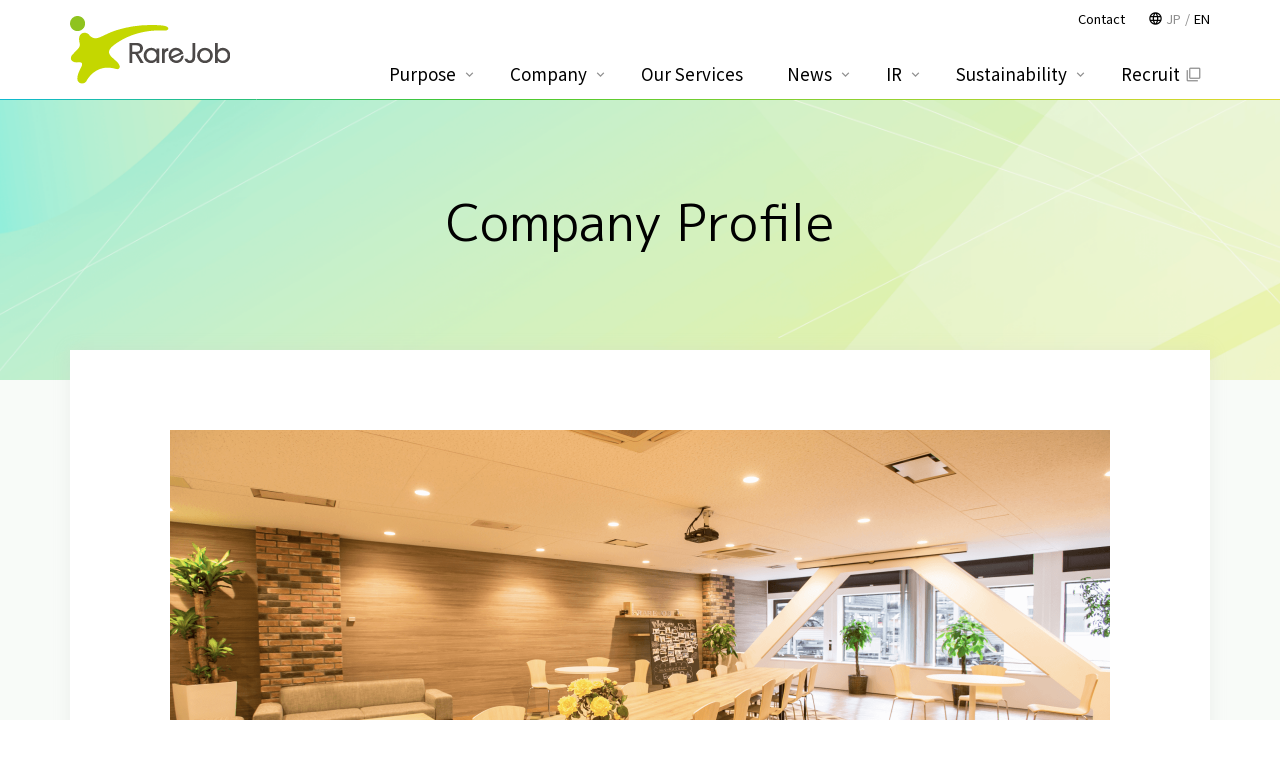

--- FILE ---
content_type: text/html; charset=UTF-8
request_url: https://www.rarejob.co.jp/en/company/overview
body_size: 6194
content:
<!DOCTYPE html>
<html>
<head>
	<meta charset="utf-8" />
	<meta name="viewport" content="width=device-width, user-scalable=no, initial-scale=1, minimum-scale=1, maximum-scale=1" />
	<meta name="format-detection" content="telephone=no" />

	<title>Company Profile | レアジョブ</title>
	<meta http-equiv="Content-Style-Type" content="text/css" />
	<meta http-equiv="Content-Script-Type" content="text/javascript" />
	<meta http-equiv="imagetoolbar" content="no" />
	<meta name="robots" content="index, follow" />
	<meta name="robots" content="all" />

<link rel="icon" href="https://www.rarejob.co.jp/wp-content/themes/rarejob/images/favicon.ico" type="image/vnd.microsoft.icon">
<link rel='stylesheet' id='material-icons-css'  href='https://fonts.googleapis.com/icon?family=Material+Icons&#038;ver=4.8' type='text/css' media='all' />

<!---
// 英語版

-->

<!-- All in One SEO Pack 3.3.5 によって Michael Torbert の Semper Fi Web Design[239,269] -->
<script type="application/ld+json" class="aioseop-schema">{}</script>
<link rel="canonical" href="https://www.rarejob.co.jp/en/company/overview" />
<meta property="og:type" content="article" />
<meta property="og:title" content="Company Profile | レアジョブ" />
<meta property="og:description" content="Company name RareJob, Inc. Established October 18, 2007 Directors Co-Founder, CEO Gaku Nakamura Director Shunichi TsubouchiYasumasa Yasui Outside Director Shoichiro Taniguchi Directors (and Audit and" />
<meta property="og:url" content="https://www.rarejob.co.jp/en/company/overview" />
<meta property="og:site_name" content="レアジョブ" />
<meta property="og:image" content="https://www.rarejob.co.jp/wp-content/uploads/2020/04/ogp.png" />
<meta property="article:published_time" content="2020-03-31T17:38:19Z" />
<meta property="article:modified_time" content="2026-01-13T14:10:48Z" />
<meta property="og:image:secure_url" content="https://www.rarejob.co.jp/wp-content/uploads/2020/04/ogp.png" />
<meta name="twitter:card" content="summary" />
<meta name="twitter:title" content="Company Profile | レアジョブ" />
<meta name="twitter:description" content="Company name RareJob, Inc. Established October 18, 2007 Directors Co-Founder, CEO Gaku Nakamura Director Shunichi TsubouchiYasumasa Yasui Outside Director Shoichiro Taniguchi Directors (and Audit and" />
<meta name="twitter:image" content="https://www.rarejob.co.jp/wp-content/uploads/2020/04/ogp.png" />
<!-- All in One SEO Pack -->
<link rel='dns-prefetch' href='//s.w.org' />
		<script type="text/javascript">
			window._wpemojiSettings = {"baseUrl":"https:\/\/s.w.org\/images\/core\/emoji\/13.0.0\/72x72\/","ext":".png","svgUrl":"https:\/\/s.w.org\/images\/core\/emoji\/13.0.0\/svg\/","svgExt":".svg","source":{"concatemoji":"https:\/\/www.rarejob.co.jp\/wp-includes\/js\/wp-emoji-release.min.js?ver=5.5.17"}};
			!function(e,a,t){var n,r,o,i=a.createElement("canvas"),p=i.getContext&&i.getContext("2d");function s(e,t){var a=String.fromCharCode;p.clearRect(0,0,i.width,i.height),p.fillText(a.apply(this,e),0,0);e=i.toDataURL();return p.clearRect(0,0,i.width,i.height),p.fillText(a.apply(this,t),0,0),e===i.toDataURL()}function c(e){var t=a.createElement("script");t.src=e,t.defer=t.type="text/javascript",a.getElementsByTagName("head")[0].appendChild(t)}for(o=Array("flag","emoji"),t.supports={everything:!0,everythingExceptFlag:!0},r=0;r<o.length;r++)t.supports[o[r]]=function(e){if(!p||!p.fillText)return!1;switch(p.textBaseline="top",p.font="600 32px Arial",e){case"flag":return s([127987,65039,8205,9895,65039],[127987,65039,8203,9895,65039])?!1:!s([55356,56826,55356,56819],[55356,56826,8203,55356,56819])&&!s([55356,57332,56128,56423,56128,56418,56128,56421,56128,56430,56128,56423,56128,56447],[55356,57332,8203,56128,56423,8203,56128,56418,8203,56128,56421,8203,56128,56430,8203,56128,56423,8203,56128,56447]);case"emoji":return!s([55357,56424,8205,55356,57212],[55357,56424,8203,55356,57212])}return!1}(o[r]),t.supports.everything=t.supports.everything&&t.supports[o[r]],"flag"!==o[r]&&(t.supports.everythingExceptFlag=t.supports.everythingExceptFlag&&t.supports[o[r]]);t.supports.everythingExceptFlag=t.supports.everythingExceptFlag&&!t.supports.flag,t.DOMReady=!1,t.readyCallback=function(){t.DOMReady=!0},t.supports.everything||(n=function(){t.readyCallback()},a.addEventListener?(a.addEventListener("DOMContentLoaded",n,!1),e.addEventListener("load",n,!1)):(e.attachEvent("onload",n),a.attachEvent("onreadystatechange",function(){"complete"===a.readyState&&t.readyCallback()})),(n=t.source||{}).concatemoji?c(n.concatemoji):n.wpemoji&&n.twemoji&&(c(n.twemoji),c(n.wpemoji)))}(window,document,window._wpemojiSettings);
		</script>
		<style type="text/css">
img.wp-smiley,
img.emoji {
	display: inline !important;
	border: none !important;
	box-shadow: none !important;
	height: 1em !important;
	width: 1em !important;
	margin: 0 .07em !important;
	vertical-align: -0.1em !important;
	background: none !important;
	padding: 0 !important;
}
</style>
	<link rel='stylesheet' id='util.css-css'  href='https://www.rarejob.co.jp/wp-content/themes/rarejob/css/util.css?1770055958&#038;ver=5.5.17' type='text/css' media='all' />
<link rel='stylesheet' id='style.css-css'  href='https://www.rarejob.co.jp/wp-content/themes/rarejob/css/style.css?1770055958&#038;ver=5.5.17' type='text/css' media='all' />
<link rel='stylesheet' id='sp.css-css'  href='https://www.rarejob.co.jp/wp-content/themes/rarejob/css/sp.css?1770055958&#038;ver=5.5.17' type='text/css' media='screen and (max-width: 767px)' />
<link rel='stylesheet' id='pc.css-css'  href='https://www.rarejob.co.jp/wp-content/themes/rarejob/css/pc.css?1770055958&#038;ver=5.5.17' type='text/css' media='screen and (min-width: 768px)' />
<link rel='stylesheet' id='header-footer.css-css'  href='https://www.rarejob.co.jp/wp-content/themes/rarejob/css/header-footer.css?1770055958&#038;ver=5.5.17' type='text/css' media='all' />
<link rel='stylesheet' id='header-footer-sp.css-css'  href='https://www.rarejob.co.jp/wp-content/themes/rarejob/css/header-footer-sp.css?1770055958&#038;ver=5.5.17' type='text/css' media='screen and (max-width: 999px)' />
<link rel='stylesheet' id='header-footer-pc.css-css'  href='https://www.rarejob.co.jp/wp-content/themes/rarejob/css/header-footer-pc.css?1770055958&#038;ver=5.5.17' type='text/css' media='screen and (min-width: 1000px)' />
<link rel='stylesheet' id='style-page.css-css'  href='https://www.rarejob.co.jp/wp-content/themes/rarejob/css/style-page.css?1770055958&#038;ver=5.5.17' type='text/css' media='all' />
<link rel='stylesheet' id='sp-page.css-css'  href='https://www.rarejob.co.jp/wp-content/themes/rarejob/css/sp-page.css?1770055958&#038;ver=5.5.17' type='text/css' media='screen and (max-width: 767px)' />
<link rel='stylesheet' id='pc-page.css-css'  href='https://www.rarejob.co.jp/wp-content/themes/rarejob/css/pc-page.css?1770055958&#038;ver=5.5.17' type='text/css' media='screen and (min-width: 768px)' />
<link rel='stylesheet' id='tab-page.css-css'  href='https://www.rarejob.co.jp/wp-content/themes/rarejob/css/tab-page.css?1770055958&#038;ver=5.5.17' type='text/css' media='screen and (min-width: 768px) and (max-width: 1024px)' />
<link rel='stylesheet' id='style-en.css-css'  href='https://www.rarejob.co.jp/wp-content/themes/rarejob/css/style-en.css?1770055958&#038;ver=5.5.17' type='text/css' media='all' />
<link rel='stylesheet' id='sp-en.css-css'  href='https://www.rarejob.co.jp/wp-content/themes/rarejob/css/sp-en.css?1770055958&#038;ver=5.5.17' type='text/css' media='screen and (max-width: 767px)' />
<link rel='stylesheet' id='pc-en.css-css'  href='https://www.rarejob.co.jp/wp-content/themes/rarejob/css/pc-en.css?1770055958&#038;ver=5.5.17' type='text/css' media='screen and (min-width: 768px)' />
<link rel='stylesheet' id='wp-block-library-css'  href='https://www.rarejob.co.jp/wp-includes/css/dist/block-library/style.min.css?ver=5.5.17' type='text/css' media='all' />
<script type='text/javascript' src='https://www.rarejob.co.jp/wp-includes/js/jquery/jquery.js?ver=1.12.4-wp' id='jquery-core-js'></script>
<script type='text/javascript' src='https://www.rarejob.co.jp/wp-content/themes/rarejob/js/common.js?1770055958&#038;ver=5.5.17' id='common.js-js'></script>
<script type='text/javascript' src='https://www.rarejob.co.jp/wp-content/themes/rarejob/js/fixed.js?1770055958&#038;ver=5.5.17' id='fixed.js-js'></script>
<script type='text/javascript' src='https://www.rarejob.co.jp/wp-content/themes/rarejob/js/scroll2top.js?1770055958&#038;ver=5.5.17' id='scroll2top.js-js'></script>
<script type='text/javascript' src='https://www.rarejob.co.jp/wp-content/themes/rarejob/js/lazyload.min.js?1770055958&#038;ver=5.5.17' id='lazyload.min.js-js'></script>
<link rel="https://api.w.org/" href="https://www.rarejob.co.jp/wp-json/" /><link rel="EditURI" type="application/rsd+xml" title="RSD" href="https://www.rarejob.co.jp/xmlrpc.php?rsd" />
<link rel="wlwmanifest" type="application/wlwmanifest+xml" href="https://www.rarejob.co.jp/wp-includes/wlwmanifest.xml" /> 
<link rel='next' title='FAQ' href='https://www.rarejob.co.jp/en/ir/faq' />
<meta name="generator" content="WordPress 5.5.17" />
<link rel='shortlink' href='https://www.rarejob.co.jp/?p=7546' />
<link rel="alternate" type="application/json+oembed" href="https://www.rarejob.co.jp/wp-json/oembed/1.0/embed?url=https%3A%2F%2Fwww.rarejob.co.jp%2Fen%2Fcompany%2Foverview" />
<link rel="alternate" type="text/xml+oembed" href="https://www.rarejob.co.jp/wp-json/oembed/1.0/embed?url=https%3A%2F%2Fwww.rarejob.co.jp%2Fen%2Fcompany%2Foverview&#038;format=xml" />
	<!-- swipe -->
	<link rel="stylesheet" href="https://unpkg.com/swiper/swiper-bundle.min.css">
	<script src="https://unpkg.com/swiper/swiper-bundle.min.js"></script>

	<script>
		(function(i,s,o,g,r,a,m){i['GoogleAnalyticsObject']=r;i[r]=i[r]||function(){
		(i[r].q=i[r].q||[]).push(arguments)},i[r].l=1*new Date();a=s.createElement(o),
		m=s.getElementsByTagName(o)[0];a.async=1;a.src=g;m.parentNode.insertBefore(a,m)
		})(window,document,'script','//www.google-analytics.com/analytics.js','ga');

		ga('create', 'UA-66489565-1', 'auto');
		ga('send', 'pageview');
	</script>

    <!-- Google Tag Manager -->
    <script>(function(w,d,s,l,i){w[l]=w[l]||[];w[l].push({'gtm.start':
	new Date().getTime(),event:'gtm.js'});var f=d.getElementsByTagName(s)[0],
	j=d.createElement(s),dl=l!='dataLayer'?'&l='+l:'';j.async=true;j.src=
	'https://www.googletagmanager.com/gtm.js?id='+i+dl;f.parentNode.insertBefore(j,f);
	})(window,document,'script','dataLayer','GTM-N6R74LC');</script>
	<!-- End Google Tag Manager -->
</head>
<body class="page_en-template-default single single-page_en postid-7546">
	<!-- Google Tag Manager (noscript) -->
	<noscript><iframe src="https://www.googletagmanager.com/ns.html?id=GTM-N6R74LC"
	height="0" width="0" style="display:none;visibility:hidden"></iframe></noscript>
	<!-- End Google Tag Manager (noscript) -->

<div id="viewport">

<header id="header">
	<div class="inner cl reset-list">
		<h1><a href="https://www.rarejob.co.jp/en/" class="op">
			<img src="https://www.rarejob.co.jp/wp-content/themes/rarejob/images/header-logo.svg" alt="RareJob" />
		</a></h1>

		<nav class="menu reset-list">
			<ul class="cl">
				<li class="has-sub"><a href="https://www.rarejob.co.jp/en/vision/philosophy">Purpose</a>
					<div class="sub sub-vision"><ul><li><a href="https://www.rarejob.co.jp/en/vision/philosophy">Group Purpose/Vision</a></li><li><a href="https://www.rarejob.co.jp/en/vision/identity">Company Name</a></li><li><a href="https://www.rarejob.co.jp/en/vision/rarejobway">RareJob Way</a></li><li><a href="https://www.rarejob.co.jp/en/vision/team">Global Team</a></li><li><a href="https://www.rarejob.co.jp/en/challenge">Challenge</a></li></ul></div>
				</li>
				<li class="has-sub"><a href="https://www.rarejob.co.jp/en/company/overview">Company</a>
					<div class="sub sub-company"><ul><li><a href="https://www.rarejob.co.jp/en/company/overview">Company Profile</a></li><li><a href="https://www.rarejob.co.jp/en/company/message">CEO Message</a></li><li><a href="https://www.rarejob.co.jp/en/company/officer">Management</a></li><li><a href="https://www.rarejob.co.jp/en/company/history">History</a></li><li><a href="https://www.rarejob.co.jp/en/company/invoice">The Invoice System</a></li></ul></div>
				</li>
				<li><a href="https://www.rarejob.co.jp/en/service">Our Services</a></li>
				<li class="has-sub"><a href="https://www.rarejob.co.jp/en/news/press">News</a>
					<div class="sub sub-news"><ul>
						<li><a href="https://www.rarejob.co.jp/en/news/press">Press Release</a></li>
						<li>&nbsp;</li>
						<li>&nbsp;</li>
						<li>&nbsp;</li>
						<!--
						<li><a href="https://www.rarejob.co.jp/en/news/information">Information</a></li>
						<li><a href="https://www.rarejob.co.jp/en/news/media">Media</a></li>
						<li><a href="https://www.rarejob.co.jp/en/news/event">Event</a></li>
					-->
					</ul></div>
				</li>

				<li class="has-sub"><a href="https://www.rarejob.co.jp/en/ir">IR</a>
					<div class="sub sub-ir"><ul><li class="header-footer-sp-visible"><a href="https://www.rarejob.co.jp/en/ir">IR Top</a></li><li><a href="https://www.rarejob.co.jp/en/vision/philosophy">Business Policy</a></li><li><a href="https://www.rarejob.co.jp/en/ir/message">Top Message</a></li><li><a href="https://www.rarejob.co.jp/en/service">Our Services</a></li><li><a href="https://www.rarejob.co.jp/en/ir/news">IR News</a></li><li><a href="https://www.rarejob.co.jp/en/ir/summary">Financial Summary</a></li><li><a href="https://www.rarejob.co.jp/en/ir/library">IR Library</a></li><li><a href="https://www.rarejob.co.jp/en/ir/stocks">Stock Information</a></li><li><a href="https://www.rarejob.co.jp/en/ir/ircalendar">IR Calendar</a></li><li><a href="https://www.rarejob.co.jp/en/ir/faq">FAQ</a></li><li><a href="https://www.rarejob.co.jp/en/ir/benefit">Shareholder Benefit Plan</a></li><li><a href="https://www.rarejob.co.jp/en/ir/policy">IR Policy</a></li></ul></div>
				</li>
				<li class="has-sub"><a href="https://www.rarejob.co.jp/en/sustainability/esg">Sustainability</a>
					<div class="sub sub-sustainability"><ul><li><a href="https://www.rarejob.co.jp/en/sustainability/esg">ESG/SDGs</a></li><li><a href="https://www.rarejob.co.jp/en/sustainability/database">ESG Data</a></li><li><a href="https://www.rarejob.co.jp/en/sustainability/policy">Policies for sustainability</a></li></ul></div>
				</li>
				<li class="open-window recruit"><a href="https://appeal.rarejob.co.jp/recruit/" target="_blank">Recruit</a></li>

			</ul>
			<div class="contact"><a href="https://www.rarejob.co.jp/en/inquiry">Contact</a></div>
			<div class="lang"><ul>
				<li><a href="https://www.rarejob.co.jp/company/overview" title="日本語">JP</a></li>
				<li><span title="English">EN</span></li>
			</ul></div>
		</nav>
	</div>
</header>
<div class="page-header">
	<h1 class="inner">
				<span>Company Profile</span>
	</h1>
</div>

	<div id="wrap">
		<div id="contents" class="cl">
			<div id="main">
				<div class="entry cl"><div class="company-profile reset-list">
    <div class="photo">
        <img loading="lazy" src="/wp-content/themes/rarejob/images/page/company-photo.png" class="sp-hidden" width="940" height="460" alt="" />
        <img loading="lazy" src="/wp-content/themes/rarejob/images/page/company-photo-sp.png" class="sp-visible" width="295" height="200" alt="" />
    </div>

    <div class="profile"><dl>
        <dt>Company name</dt>
        <dd>RareJob, Inc.</dd>

        <dt>Established</dt>
        <dd>October 18, 2007</dd>

        <dt>Directors</dt>
        <dd>
            <dl class="companyProfileOfficer">
                <dt>Co-Founder, CEO</dt>
                <dd>Gaku Nakamura</dd>
            </dl>
            <dl class="companyProfileOfficer">
                <dt>Director</dt>
                <dd>Shunichi Tsubouchi<br / >Yasumasa Yasui</dd>
            </dl>
　　　　　　 <dl class="companyProfileOfficer">
                <dt>Outside Director</dt>
                <dd>Shoichiro Taniguchi</dd>
            </dl>
            <dl class="companyProfileOfficer">
                <dt>Directors (and Audit and Supervisory Committee Members)</dt>
                <dd>Takao Mihara<br / >Jun Narimatsu<br / >Miki Igarashi</dd>
            </dl>
        </dd>

        <dt>Consolidated subsidiaries</dt>
        <dd><ul>
            <li><a href="https://www.progos.co.jp/" rel="noopener noreferrer" target="_blank">PROGOS Inc.</a></li>
            <li><a href="https://www.borderlink.co.jp/" rel="noopener noreferrer" target="_blank">BORDERLINK, INC.</a></li>
            <li><a href="http://www.tokyois-group.com/" rel="noopener noreferrer" target="_blank">Tokyo International School Group Co., Ltd</a></li>
            <li><a href="https://www.rarejob.com.ph/" rel="noopener noreferrer" target="_blank">RareJob Philippines, Inc.</a></li>
        </ul></dd>

        <dt>RareJob&#8217;s Qualified Invoice-Based Method registration number</dt>
        <dd>T8011001064760</dd>

        <dt>Capital</dt>
        <dd>657,207,000 yen (as of September 30, 2025)</dd>

        <dt>Stock market listing</dt>
        <dd>Standard Market of the Tokyo Stock Exchange</dd>

        <dt>Business</dt>
        <dd>Reskilling-related Business / Childcare Support Business</dd>

        <dt>Address</dt>
        <dd>2F Kyocera Harajuku Building, 6-27-8 Jingumae, Shibuya-ku, Tokyo</dd>
    </dl></div>

    <div class="map"><iframe src="https://www.google.com/maps/embed?pb=!1m18!1m12!1m3!1d3241.4275219283213!2d139.70115441525843!3d35.66647378019772!2m3!1f0!2f0!3f0!3m2!1i1024!2i768!4f13.1!3m3!1m2!1s0x60188ca5c8116395%3A0xfb1efbcc9251a667!2z44CSMTUwLTAwMDEg5p2x5Lqs6YO95riL6LC35Yy656We5a6u5YmN77yW5LiB55uu77yS77yX4oiS77yYIOS6rOOCu-ODqeODk-ODqyAy6ZqO!5e0!3m2!1sja!2sjp!4v1584844224390!5m2!1sja!2sjp" width="940" height="474" frameborder="0" style="border:0;" allowfullscreen="" aria-hidden="false" tabindex="0"></iframe></div>
</div></div>
			</div>
					</div>
	</div>


		<div class="breadcrumb cl"><div class="inner"><span typeof="v:Breadcrumb"><a href="https://www.rarejob.co.jp/en" class="home">HOME</a></span> &gt; <span typeof="v:Breadcrumb"><span property="v:title">Company Profile</span></span></div></div>
<footer id="footer"><div class="inner cl reset-list">
	
<nav class="footer-nav-sns">
	<ul>
		<li><a href="https://twitter.com/rarejob_jp" target="_blank"><img src="https://www.rarejob.co.jp/wp-content/themes/rarejob/images/icon-sns-x.svg" alt="x" /></a></li>
		<li><a href="https://www.facebook.com/RareJob.jp" target="_blank"><img src="https://www.rarejob.co.jp/wp-content/themes/rarejob/images/icon-sns-facebook.svg" alt="Facebook" /></a></li>
		<li><a href="https://www.instagram.com/rarejob_jp/" target="_blank"><img src="https://www.rarejob.co.jp/wp-content/themes/rarejob/images/icon-sns-instagram.svg" alt="Instagram" /></a></li>
	</ul>
</nav>
	<div class="footer-nav-tree-sp"></div>

	<nav class="footer-nav-tree">
		<ul>
			<li class="has-sub"><a href="https://www.rarejob.co.jp/en/vision/philosophy">Purpose</a>
				<div class="sub sub-vision"><ul><li><a href="https://www.rarejob.co.jp/en/vision/philosophy">Group Purpose/Vision</a></li><li><a href="https://www.rarejob.co.jp/en/vision/identity">Company Name</a></li><li><a href="https://www.rarejob.co.jp/en/vision/rarejobway">RareJob Way</a></li><li><a href="https://www.rarejob.co.jp/en/vision/team">Global Team</a></li><li><a href="https://www.rarejob.co.jp/en/challenge">Challenge</a></li></ul></div>
			</li>
			<li class="has-sub"><a href="https://www.rarejob.co.jp/en/company/overview">Company</a>
				<div class="sub sub-company"><ul><li><a href="https://www.rarejob.co.jp/en/company/overview">Company Profile</a></li><li><a href="https://www.rarejob.co.jp/en/company/message">CEO Message</a></li><li><a href="https://www.rarejob.co.jp/en/company/officer">Management</a></li><li><a href="https://www.rarejob.co.jp/en/company/history">History</a></li><li><a href="https://www.rarejob.co.jp/en/company/invoice">The Invoice System</a></li></ul></div>
			</li>
			<li><a href="https://www.rarejob.co.jp/en/service">Our Services</a></li>
			<li class="has-sub"><a href="https://www.rarejob.co.jp/en/news/press">News</a>
				<div class="sub sub-news"><ul>
					<li><a href="https://www.rarejob.co.jp/en/news/press">Press Release</a></li>
					<!--
					<li><a href="https://www.rarejob.co.jp/en/news/information">Information</a></li>
					<li><a href="https://www.rarejob.co.jp/en/news/media">Media</a></li>
					<li><a href="https://www.rarejob.co.jp/en/news/event">Event</a></li>
				-->
				</ul></div>
			</li>

			<li class="has-sub header-footer-sp-hidden"><a href="https://www.rarejob.co.jp/en/ir">IR</a>
				<div class="sub sub-ir"><ul><li><a href="https://www.rarejob.co.jp/en/vision/philosophy">Business Policy</a></li><li><a href="https://www.rarejob.co.jp/en/ir/message">Top Message</a></li><li><a href="https://www.rarejob.co.jp/en/service">Our Services</a></li><li><a href="https://www.rarejob.co.jp/en/ir/news">IR News</a></li><li><a href="https://www.rarejob.co.jp/en/ir/summary">Financial Summary</a></li><li><a href="https://www.rarejob.co.jp/en/ir/library">IR Library</a></li><li><a href="https://www.rarejob.co.jp/en/ir/stocks">Stock Information</a></li><li><a href="https://www.rarejob.co.jp/en/ir/esg">ESG/SDGs</a></li></ul></div>
			</li>
			<li class="has-sub header-footer-sp-visible"><a href="https://www.rarejob.co.jp/en/ir">IR</a>
				<div class="sub sub-ir"><ul><li><a href="https://www.rarejob.co.jp/en/ir">IR Top</a></li><li><a href="https://www.rarejob.co.jp/en/vision/philosophy">Business Policy</a></li><li><a href="https://www.rarejob.co.jp/en/ir/message">Top Message</a></li><li><a href="https://www.rarejob.co.jp/en/service">Our Services</a></li><li><a href="https://www.rarejob.co.jp/en/ir/news">IR News</a></li><li><a href="https://www.rarejob.co.jp/en/ir/summary">Financial Summary</a></li><li><a href="https://www.rarejob.co.jp/en/ir/library">IR Library</a></li><li><a href="https://www.rarejob.co.jp/en/ir/stocks">Stock Information</a></li></ul></div>
			</li>

			<li class="has-sub"><a href="https://www.rarejob.co.jp/en/sustainability/esg">Sustainability</a>
				<div class="sub sub-sustainability"><ul><li><a href="https://www.rarejob.co.jp/en/sustainability/esg">ESG/SDGs</a></li><li><a href="https://www.rarejob.co.jp/en/sustainability/database">ESG Data</a></li><li><a href="https://www.rarejob.co.jp/en/sustainability/policy">Policies for sustainability</a></li></ul></div>
			</li>

			<li>
				<ul class="large">
					<li><a href="https://appeal.rarejob.co.jp/recruit/" target="_blank" class="open-window">Recruit</a></li>
					<li><a href="https://www.rarejob.co.jp/en/inquiry">Contact</a></li><li><a href="https://www.rarejob.co.jp/en/sitemap">Site Map</a></li>				</ul>
			</li>
		</ul>
	</nav>
	<nav class="footer-nav-foot"><ul><li><a href="https://www.rarejob.co.jp/en/security">Information Policy</a></li><li><a href="https://www.rarejob.co.jp/en/privacy">Privacy Policy</a></li><li><a href="https://www.rarejob.co.jp/en/sitepolicy">Site Policy</a></li><li><a href="https://www.rarejob.co.jp/en/disclaimer">Disclaimer</a></li></ul></nav>

	<div class="copyright">&copy; 2007 RareJob, Inc.</div>


	<div class="pagetop">
		<a href="#" class="op"><i class="material-icons">keyboard_arrow_up</i></a>
	</div>
</div></footer>
</div>


<script type='text/javascript' src='https://www.rarejob.co.jp/wp-includes/js/wp-embed.min.js?ver=5.5.17' id='wp-embed-js'></script>
</body>
</html>


--- FILE ---
content_type: text/css
request_url: https://www.rarejob.co.jp/wp-content/themes/rarejob/css/pc.css?1770055958&ver=5.5.17
body_size: 4094
content:
@charset "utf-8";
/*
Theme Name: RareJob
Theme URI:
Description: RareJob
Version: 1.0
Author: monokus.jp

*/

.fleft-pc {float: left;}
.fright-pc {float: right;}

/* Layout
---------------------------------------------*/
#wrap {
}
#contents {
	background: #FFFFFF;
	box-shadow: 0px 0px 15px rgba(200, 200, 200, 0.25);

	width:		auto;
	max-width:		1140px;
	padding:	80px 100px;
	margin:		-60px auto 0;
	box-sizing:		border-box;
}
.page-image+#wrap {
	padding-top:		36px !important;
}


/* Main Image
---------------------------------------------*/

.main-image {
	width:		100%;
	height:		640px;

	padding:		0;
	/*
	background:		url(../images/main-image.png) center center no-repeat;
	background-size:	cover;
*/
	overflow:	hidden;
	position:	relative;
}
	.main-image .text img {
		position:	absolute;
		left:		0;
		right:		0;
		top:		0;
		bottom:		0;
		margin:		auto auto;

		display:	block;
		max-width:		100%;
		height:		auto;

		text-align:		center;
		z-index:		50;
	}
	.main-image .bg-sp {
		display:	none;
	}
	.main-image .bg-pc {
	}

/* Main Contents
---------------------------------------------*/

h2, .h2 {
	display:	block;
	padding:	0 0 40px;
	margin:		80px 0 56px;

	background:		url(../images/h2-line.svg) left bottom no-repeat;
	background-size:	120px 1px;

	font-size:		30px;
	line-height:	1.6em;
}
h3, .h3 {
	display:	block;
	margin:		64px 0 32px;
	font-size:		24px;
	line-height:	1.6em;
}
h4, .h4 {
	display:	block;
	margin:		20px 0 30px;
	padding:	0 0 0 16px;
	border-left: 4px solid #8DC21F;

	font-size:		24px;
	line-height:	1.6em;
}
h5, .h5 {
	display:	block;
	margin:		20px 0 30px;
	padding:	8px 0 8px;

	font-size:		22px;
	line-height:	1.6em;
}
h6, .h6 {
	display:	block;
	margin:		42px 0 30px;
	padding:	10px 6px 12px 15px;
	background:		#f0f6e7;

	font-size:		20px;
	line-height:	28px;
}
ul {
	list-style:		disc;
}
ol {
	list-style:		decimal;
}
p+h4,
p+h5,
p+h6,
.p+h4,
.p+h5,
.p+h6,
ul+h4,
ul+h5,
ul+h6,
ol+h4,
ol+h5,
ol+h6 {
	margin-top:		60px;
}
.entry > h2:first-child,
.entry > h3:first-child,
.entry > h4:first-child,
.entry > h5:first-child,
.entry > h6:first-child,
.mce-content-body > h3:first-child,
.mce-content-body > h4:first-child,
.mce-content-body > h5:first-child,
.mce-content-body > h6:first-child {
	margin-top:		0 !important;
}
#contents .entry > *:last-child {
	margin-bottom:		0 !important;
}
.box {
	padding:	30px;
	margin:		80px 0 100px;
}
	.box h5 {
		padding:	0;
		margin:		0 0 20px;

		font-size:		16px;
		line-height:		1;
	}
/* テーブル関連 */
.table-wrap {
}
table {
}

table.mainstyle,
table.table {
	margin: 0 0 20px;
}

table.mainstyle th,
table.table th {
	padding: 16px;
}

table.mainstyle td ,
table.table td {
	padding: 16px;
}
.nowrap-pc th,
.nowrap-pc td,
.nowrap-pc {
	white-space:		nowrap;
}
/* 共通ボタン */
.btn01 {
}
	.btn01 a {
		margin:		0 auto;
		display:	inline-block;
		padding:	0 0 22px;

		font-size:		21px;
		line-height:	1em;
		color:			#000;
		text-decoration:	none;
		/*
		background:		url(../images/line01.png) center bottom no-repeat;
		background-size:	100% 2px;
		*/
		position:	relative;
		overflow:	hidden;
	}
		.btn01 a:before ,
		.btn01 a:after {
			position:	absolute;
			bottom:		0;

			display:	block;
			width:		100%;
			height:		2px;
			overflow:	hidden;
			content:	'';

			background:		url(../images/btn01-line.svg) center bottom no-repeat;
			background-size:	100% 2px;

		    transition: transform 500ms cubic-bezier(0.77, 0, 0.175, 1);
		}
			.btn01 a:before {
				left: 0;
				transform:scaleX(0);
				transition-delay: 0.1s;
				transform-origin: 0% 0%;
			}
			.btn01 a:hover:before {
				transform:scaleX(1);
			}
			.btn01 a:after {
				left: 0;
				transform:scaleX(1);
				transform-origin: 100% 0%;
			}
			.btn01 a:hover:after {
				transform:scaleX(0);
			}
.btn02 {
}
	.btn02 a ,
	.btn02 button {
		padding:	12px 0;
		border-radius:		38px;
		font-size:		16px;
	}
	.btn02.large a ,
	.btn02.large button {
		padding: 20px 0;
		font-size: 20px;
	}
	.btn02.s14 a ,
	.btn02.s14 button {
		padding-top:		12px;
		padding-bottom:		12px;

		font-size:		14px;
		line-height:	16px;
	}
	.btn02 a:before ,
	.btn02 button:before ,
	.btn02 i.material-icons,
	.btn02 .icon {
		display:	inline-block;
		margin:		0 10px 0 0;
		vertical-align:		-4px;

		font-size:		18px;
		line-height:	1;
		font-weight:	normal;
		font-family:	"Material Icons";
		text-align:		left;
	}
	.btn02 i.material-icons.tail ,
	.btn02 .icon.tail {
		margin-left:	10px !important;
		margin-right:	0 !important;
	}
	.btn02.arrow-right a:before ,
	.btn02.arrow-right button:before {
		position:	absolute;
		right:		15px;
		top:		0;
		bottom:		0;
		margin:		auto 0;

		display:	block;
		width:		1em;
		height:		1em;
		vertical-align:	0;

		content:	'keyboard_arrow_right';
	}
/* フォーム */
.select {
	position:		relative;
	padding:		0;
}
.select {
	height:		56px;
}
.select select,
.select .select-label {
	height:		56px;

	font-size:		16px;
	padding:		0 30px;
}
	.select:before {
		right:		30px;
		top:		5px;
		bottom:		0;

		border-width:		5px;
		border-style:		solid;
		border-color:		#000 transparent transparent transparent;
	}

input[type="text"],
input[type="number"],
input[type="tel"],
input[type="email"] {
	height:		56px;

	font-size:		16px;
	padding:		0 30px;
}
textarea {
	height:		215px;

	font-size:		16px;
	padding:		16px 30px;
}

input[type="radio"],
input[type="checkbox"] {
	margin:		0 10px 0 0;
}



.pdf-size {
	margin:		0 0 0 10px;
	padding:	0 0 0 30px;
	min-height:		25px;

	display:		inline-block;
	font-size:		13px;
	line-height:	25px;
	background:		url(../images/icon-pdf.svg) left center no-repeat;
}
/* Top Page
---------------------------------------------*/
.top-topics {
}
	.top-topics .inner {
/*		max-width:		1140px; */
		max-height:		64px;
		overflow:		hidden;

		margin:			0 auto;
	}
	.top-topics a {
		display:	flex;
		margin:		0 auto;
		padding:	20px 0;

		font-size:		14px;
		line-height:	24px;

		color:		#000;
		text-decoration:	none;

		justify-content: center;
	}
	.top-topics .cat {
		min-width:		60px;
		height:		24px;
		padding:		0 5px;
		box-sizing:		border-box;
		white-space:	nowrap;
		overflow:		hidden;

		border:		1px solid #dedede;
		border-radius: 5px;

		font-size:		14px;
		line-height:	24px;
		color:			#7a7a7a;

		text-align:		center;
	}
	.top-topics .date {
		margin:		0 24px 0 0;
	}
		.top-topics .date:before {
			content:	'/';
			margin:		0 32px;
		}
.top-business {
	position:	relative;
	padding:	0 480px 36px 0;
	margin:		145px 0;
}
	.top-business:before {
		position:	absolute;
		bottom:		0;
		left:		58%;
		z-index:	2;

		display:	block;
		width:		582px;
		height:		516px;
		content:	'';

		background:		url(../images/business-figure.svg) left bottom no-repeat;
	}
	.top-business .inner {
		background:		#f4f4f4;
		position:		relative;
	}
		.top-business .in  {
			max-width:    800px;
			margin:       0 auto;
			padding-left: 120px;
			position:     relative;
		}
		.top-business .in:before {
			position:	absolute;
			left:		120px;
			right:		0;
			top:		-35px;

			display:	block;
			width:		auto;
			height:		96px;
			content:	'';

			background:		url(../images/business-logo.svg) left center no-repeat;
		}
		.top-business h2  {
			padding:	90px 0 60px !important;
			margin:		0 !important;
			border:		none !important;
			background:		none !important;

			font-size:		37px;
			line-height:	1.3em;
			text-align:		left;
		}
		@media screen and (max-width: 1200px) {
			.top-business .inner h2 .sp-hidden {
				display: none;
			}
		}
		.top-business .text {
			padding:		0 0 60px;
			width:			580px;

			font-size:		18px;
			line-height:	2.0em;
		}
		.top-business .more {
			text-align:		left;
			padding:		0 0 60px;
		}

	@media screen and (max-width: 1320px) {
		.top-business {
			padding-right:		420px !important; /* 490-70 */
		}
		.top-business:before {
			zoom: 0.8;
		}
		.top-business .in:before {
			left: 20px;
			right: 20px;
			background-size: contain;
		}
		.top-business .in {
			max-width: 580px;
			padding: 0 20px;
		}
	}
.top-technology {
	position:	relative;
	padding:	0 0 93px 490px;
	margin:		145px 0 145px;
}
	.top-technology:before {
		position:	absolute;
		bottom:		0;
		left:		0;
		z-index:	2;

		display:	block;
		width:		600px;
		height:		623px;
		content:	'';

		background:		url(../images/technology-diagram.png) right bottom no-repeat;
		background-size:		536px auto;
	}
	.top-technology .inner {
		background:		#f4f4f4;
		position:		relative;
	}
		.top-technology .in  {
			float:		left;
			width:		803px;
			margin:		0 0 0 150px;
			position:	relative;
		}
		.top-technology .in:before {
			position:	absolute;
			left:		0;
			right:		0;
			top:		-49px;

			display:	block;
			width:		auto;
			height:		98px;
			content:	'';

			background:		url(../images/technology-logo.svg) left center no-repeat;
		}
		.top-technology h2  {
			padding:	90px 0 75px !important;
			margin:		0 !important;
			border:		none !important;
			background:		none !important;

			font-size:		37px;
			line-height:	1.3em;
			text-align:		left;
		}
		.top-technology .text {
			padding:		0 0 70px;
			width:			580px;

			font-size:		18px;
			line-height:	2.0em;
		}
		.top-technology .more {
			text-align:		left;
			padding:		0 0 80px;
		}
			.top-technology .more a {
			}
	@media screen and (max-width: 1320px) {
		.top-technology {
			padding-left:		420px !important; /* 490-70 */
		}
		.top-technology:before {
			width:		550px !important; /* 600-70 */
		}
		.top-technology .in:before {
		}
		.top-technology .in {
			width:		auto !important;
			max-width:		803px;
			padding-right:	20px !important;
		}
		.top-technology .text {
			width:		auto !important;
		}
	}
.top-global-team {
	margin:		0 auto 140px;

	max-width:		1140px;
	position:	relative;
}
	.top-global-team:before {
		position:	absolute;
		left:		0;
		right:		0;
		top:		-35px;

		display:	block;
		width:		auto;
		height:		76px;
		content:	'';

		background:		url(../images/global-team-logo.svg) center center no-repeat;
	}
	.top-global-team .text {
		padding:		85px 0 0;
		text-align:		center;

		font-size:		20px;
		line-height:	1.5em;
		background:		#f4f4f4;
	}
	.top-global-team .map {
		margin-bottom:	50px;
		padding-top:	30px;
		background:		#f4f4f4;
	}
		.top-global-team .map img {
			display:	block;
			max-width:		100%;
			height:		auto;
		}
	/*
	.top-global-team .photos {
		min-height:		514px;
		background:		url(../images/global-team-map.svg) center top no-repeat;
	}
		.top-global-team .photos ul {
			padding:		52px 0 10px;
			margin:			0 auto;
			width:			1110px;

			display: flex;
			flex-wrap: wrap;
			justify-content: center;
		}
		.top-global-team .photos ul li {
			width:			300px;
			margin:			0 35px 50px;
		}
			.top-global-team .photos ul li img {
				display:		block;
				width:			100%;
				height:			auto;
			}
	*/
	.top-global-team .more {
		text-align:		center;
	}
		.top-global-team .more a {
		}
.top-services {
	margin:		0 0 100px;
	padding:	53px 0 30px;
	background:		#f4f4f4;
	position:		relative;
}
	.top-services:before {
		position:	absolute;
		left:		50%;
		top:		-35px;
		margin:		0 0 0 -570px;

		display:	block;
		width:		1140px;
		height:		70px;
		content:	'';

		background:		url(../images/services-logo.svg) left center no-repeat;
	}
	.top-services h2 {
		margin:		0 !important;
		padding:	16px 0 !important;
		background:		none !important;
		border:			none !important;

		font-size:	24px;
		line-height:	1.5em;
	}
	.top-services .inner {
		margin:		0 auto;
		max-width:		1140px;
	}
	.top-services .banners ul {
		width: 100%;
		display: flex;
		flex-wrap: wrap;
		margin-bottom: 16px;
	}
		.top-services .banners ul li {
			width:		25%;
		}
		.top-services .banners ul li a {
			display:	block;
			padding:	0 4px 16px;

			font-size:		15px;
			line-height:	1.3em;
			color:			#000;

			text-decoration:	none;
		}
			.top-services .banners ul li a .image {
				position:	relative;
			}
				.top-services .banners ul li a .image img {
					display:	block;
					width:		100%;
					height:		auto;
				}

			.top-services .banners ul li a .text {
				padding:		4px 0 0;
				text-align:		center;
				line-height:     1.4;
				position:		relative;
			}
	/* 	@media screen and (max-width: 1320px) { */
	@media screen and (max-width: 1140px) {
		.top-services:before {
			left:		20px !important;
			right:		0 !important;
			margin:		0 !important;

			width:		auto !important;
		}
		.top-services .inner {
			padding:		0 20px !important;
		}
	}
/* Page
---------------------------------------------*/
.page-header {
	height:		280px;
	box-sizing:	border-box;
	padding:	0 0 36px;

	background:		url(../images/page-title-bg.png) center center no-repeat;
	background-size:	cover;

	display:	flex;
	align-items:		center;
	justify-content: 	center;

	flex-direction:		column;
}
	.page-header .inner {
		text-align:		center;
		font-weight: normal;
	}
	.page-header .en {
		font-size: 50px;
		line-height:	1.2em;
		margin:		0 0 17px;
	}
	.page-header span {
		margin:		0 !important;
		padding:	0 !important;
		border:		none !important;
		background:		none !important;
		font-size: 20px;
		font-style:		normal;
		line-height:	1.2em;
	}


/* Footer
---------------------------------------------*/
.footer-banners {
	background:		#474747;
	padding:		35px 0 30px;
}
	.footer-banners .list {
		margin:		0 auto;
		width:		1140px;
	}
	.footer-banners .list ul {
		margin:		0 -33.333px;
	}
		.footer-banners .list ul li {
			float:		left;
			width:		260px;
			margin:		0 0 0 33.333px;
		}
		.footer-banners .list ul li a {
			display:	block;

			font-size:		12px;
			line-height:	1.3em;
			color:			#fff;

			text-decoration:	none;
		}
			.footer-banners .list ul li a .image {
				display:	block;
				height:		70px;
				overflow:	hidden;

				position:	relative;
			}
				.footer-banners .list ul li a .image img {
					display:	block;
					width:		260px;
					height:		auto;
				}

			.footer-banners .list ul li a .text {
				padding:		4px 18px 4px 0;
				text-align:		right;
				position:		relative;
			}
			.footer-banners .list ul li a .text:after {
				position:	absolute;
				right:		0;
				top:		50%;
				margin:		-.5em 0 0;
				height:		1em;

				content:		'keyboard_arrow_right';
				font-size:		15px;
				font-weight:	normal;
				color:			#fff;
				font-family:	"Material Icons";
				text-align:		right;
			}

/* WP STYLE
---------------------------------------------*/

img.centered-pc ,
img.aligncenter-pc {
	display: block;
	margin-left: auto;
	margin-right: auto;
}

img.alignright-pc {
	margin: 	0 0 0 1em;
	display: 	block;
	float: 		right;
}

img.alignleft-pc {
	margin: 	0 1em 0 0;
	display: 	block;
	float: 		left;
}

.alignright-pc {float: right;}
.alignleft-pc {float: left;}

/* 下層ページ
---------------------------------------------*/

.breadcrumb {
	padding:	0 0 16px;
	font-size:		13px;
	line-height:	1.3em;
	background: #f8fbf8;
	position:	relative;
}
.breadcrumb .inner {
    width: 1140px;
    margin: 0 auto;
}
	.breadcrumb .inner > span {
		display:	inline;
		padding:	0 8px 0;
		position:	relative;
	}
	.breadcrumb .inner > span:first-child {
		padding-left:		0 !important;
	}
	.breadcrumb .inner > span:first-child a {
		padding-left:	26px;
		position:		relative;
	}
	.breadcrumb .inner > span:first-child a:before {
		position:	absolute;
		left:		0;
		top:		50%;
		margin:		-.4em 0 0;
		height:		1em;

		content:		'home';
		font-size:		18px;
		font-weight:	normal;
		color:			#222;
		font-family:	"Material Icons";
		text-align:		right;
	}


--- FILE ---
content_type: text/css
request_url: https://www.rarejob.co.jp/wp-content/themes/rarejob/css/header-footer.css?1770055958&ver=5.5.17
body_size: 221
content:
@charset "utf-8";
/*
Theme Name: RareJob
Theme URI:
Description: RareJob
Version: 1.0
Author: monokus.jp

*/
/* Header
---------------------------------------------*/
.header-dummy-spacing {
	display:		none;
}

#header {
	/* Permalink - use to edit and share this gradient: https://colorzilla.com/gradient-editor/#ffffff+0,ffffff+100&0.3+0,0.9+50,1+100 */
	/*
	background: -moz-linear-gradient(top, rgba(255,255,255,0.19) 0%, rgba(255,255,255,0.59) 50%, rgba(255,255,255,0.66) 100%);
	background: -webkit-linear-gradient(top, rgba(255,255,255,0.19) 0%,rgba(255,255,255,0.59) 50%,rgba(255,255,255,0.66) 100%);
	background: linear-gradient(to bottom, rgba(255,255,255,0.19) 0%,rgba(255,255,255,0.59) 50%,rgba(255,255,255,0.66) 100%);
	filter: progid:DXImageTransform.Microsoft.gradient( startColorstr='#30ffffff', endColorstr='#a8ffffff',GradientType=0 );
	*/
	background:		#fff url(../images/header-line.svg) center bottom no-repeat;
	background-size:	100% 1px;
}
	#header .inner {
		margin:			0 auto;
		position:		relative;
	}

.header-fixed {
	display:	none;
}

/* Footer
---------------------------------------------*/

#footer {
	display:	block;
	background:		#2c2c2c;
	color:			#fff;
}


--- FILE ---
content_type: text/css
request_url: https://www.rarejob.co.jp/wp-content/themes/rarejob/css/style-en.css?1770055958&ver=5.5.17
body_size: -89
content:
@charset "utf-8";
/*
Theme Name: RareJob
Theme URI:
Description: RareJob
Version: 1.0
Author: monokus.jp

*/

.ir-calendar .months .list.list-left ul {
	margin-right:		-1000px !important;
}
.ir-calendar .months .list.list-left.list-left-06 ul {
	padding-top:		63px;
}
.ir-calendar .months .list.list-left.list-left-06:after {
	height:			58px;
}
.ir-calendar .months .list.list-left.list-left-05 ul {
	padding-top:		85px;
}
.ir-calendar .months .list.list-left.list-left-05:after {
	height:			80px;
}


--- FILE ---
content_type: text/css
request_url: https://www.rarejob.co.jp/wp-content/themes/rarejob/css/pc-en.css?1770055958&ver=5.5.17
body_size: 83
content:
@charset "utf-8";
/*
Theme Name: RareJob
Theme URI:
Description: RareJob
Version: 1.0
Author: monokus.jp

*/


#header {
}
.page-header .en {
	display:		none !important;
}
.page-header h1 span {
	font-size: 		50px !important;
	line-height:	1.2em !important;
	margin:			0 !important;
}
.top-business:before {
	background-image:		url(../images/business-figure-en.svg) !important;
}
.our-services-section .text01 {
	font-size:		20px;
	line-height:	1.5em;
}

.our-services-section .text01 strong {
	font-size:		32px;
	line-height:	1.5em;
}

.company-name .head .text {
	padding-right:		408px;
}

.contact-sections:before {
	display:	none;
}
.contact-sections section {
	margin:		0 auto;
}

.companyProfileOfficer dt {
	width: 70%;
}
.companyProfileOfficer dd {
	width: 30%;
}

--- FILE ---
content_type: text/css
request_url: https://www.rarejob.co.jp/wp-content/themes/rarejob/css/header-footer-sp.css?1770055958&ver=5.5.17
body_size: 2122
content:
@charset "utf-8";
/*
Theme Name: RareJob
Theme URI:
Description: RareJob
Version: 1.0
Author: monokus.jp

*/

.header-footer-sp-visible { }
.header-footer-sp-hidden { display: none; }

/* Header
---------------------------------------------*/
.header-dummy-spacing {
	display:		block !important;
}

#header {
	/*
	position:	fixed;
	left:		0;
	right:		0;
	top:		0;
	z-index:	100;

	width:		100%;
	margin:		0 auto;
	*/
	position:		relative;
	left:		0;
	right:		0;
	top:		0;
	z-index:	100;

	width:		100%;
	height:		54px;
	margin:		0 auto;

	background:		#fff url(../images/header-line-sp.svg) center bottom no-repeat;
	background-size:	100% 1px;
}
	#header .inner {
		margin:		0 auto;
		padding:	5px 15px 6px;
/*		max-width:	375px; */

		box-sizing:		border-box;

		position:	relative;
	}
	#header h1 {
		width:		100px;
	}
		#header h1 img {
			display:	block;
			width:		100%;
			height:		auto;
		}
	#header a.sp-menu-opener {
		position:	absolute;
		right:		15px;
		top:		0;
		bottom:		0;

		display:	block;
		width:		25px;
		height:		18px;
		overflow:	hidden;

		margin:		auto 0;
	}
		#header a.sp-menu-opener:before ,
		#header a.sp-menu-opener:after {
			position:	absolute;
			left:		0;
			right:		0;
			top:		0;
			bottom:		0;

			display:	block;
			width:		100%;
			height:		auto;
			content:	'';
			overflow:	hidden;

			box-sizing:		border-box;
		}
			#header a.sp-menu-opener:before {
				height:		auto;

				border-top:		2px solid #000;
				border-bottom:	2px solid #000;
			}
			#header a.sp-menu-opener:after {
				margin:			auto 0;
				height:			0;
				border-bottom:	2px solid #000;
			}
		body.open-sp-menu a.sp-menu-opener:before {
			border-bottom:		none !important;
			height:			0 !important;
			margin:			auto 0 !important;

			transform: rotate(-45deg);
			transform-origin:center center;
		}
		body.open-sp-menu a.sp-menu-opener:after {
			transform: rotate(45deg);
			transform-origin:center center;
		}
	#header .menu {
		display:		none !important;
	}

body.open-sp-menu {
	background:		#f4f4f4;
}
body.open-sp-menu #viewport {
	position:	fixed;
	z-index:	-1;
}
body.open-sp-menu #header {
	/*
	background:		#fff url(../images/line01.png) center bottom no-repeat;
	background-size:	100% 2px;
	*/
}
.sp-menu {
	display:		none;
	background:		#f4f4f4;
	position:		relative;
	z-index:		9;

	font-size:		15px;
	line-height:	22px;
}
/*
	.sp-menu:before {
		display:	block;
		width:		100%;
		height:		2px;
		content:	'';
		overflow:	hidden;

		background:		url(../images/line01.png) center center no-repeat;
		background-size:	100% 100%;
	} */
	.sp-menu a {
		color:		#000;
		text-decoration:	none;
	}
	.sp-menu > ul {
	}
	.sp-menu > ul > li {
		border-top:		1px solid #8DC21F;
	}
		.sp-menu > ul > li:first-child {
			border-top:		none;
		}
			.sp-menu > ul > li.half {
				float:		left;
				width:		50%;
				box-sizing:		border-box;
			}
			.sp-menu > ul > li.half+li.half {
				border-left:		1px solid #8DC21F;
			}
			.sp-menu > ul > li.half a {
				text-align:		center;
			}
		.sp-menu > ul > li > a {
			display:	block;
			padding:	17px 20px;

			font-weight:	bold;
			position:	relative;
		}
		.sp-menu > ul > li > a:after {
			position:	absolute;
			right:		20px;
			top:		0;
			bottom:		0;
			margin:		auto 0;

			display:	block;
			width:		22px;
			height:		22px;

			font-size:		22px;
			font-weight:	normal;
			line-height:	1;
			content:		'keyboard_arrow_right';

			color:			#8f8f8f;
			font-family:	"Material Icons";
			text-align:		center;
		}
		.sp-menu > ul > li.has-sub > a:after {
			content:	'add';
		}
		.sp-menu > ul > li.has-sub.opened > a:after {
			content:	'remove';
		}
		.sp-menu > ul > li.open-window > a:after {
			position:	static;
			display:	inline-block;
			margin:		0 0 0 2px;
			vertical-align:		-2px;

			font-size:		100%;
			line-height:	1;
			content:	'filter_none';
		}
		.sp-menu > ul > li.contact > a:after {
			display:		none;
		}
			.sp-menu > ul > li .sub {
				display:		none;
				background:		#fff;
			}
			.sp-menu > ul > li .sub li {
				border-top: 1px solid #D4E0C3;
			}
			.sp-menu > ul > li .sub a {
				display:	block;
				padding:	16px 16px 16px 54px;

				font-size:		14px;
				line-height:	1;

				position:	relative;
			}
			.sp-menu > ul > li .sub a:before {
				position:	absolute;
				left:		30px;
				top:		0;
				bottom:		-2px;
				margin:		auto 0;

				display:	block;
				width:		16px;
				height:		16px;
				background:		#8DC21F;
				border-radius:	8px;
				text-indent:	0;

				font-size:		100%;
				font-weight:	normal;
				line-height:	16px;
				content:		'keyboard_arrow_right';

				color:			#fff;
				font-family:	"Material Icons";
				text-align:		center;
			}
	.sp-menu .lang {
		border-top:		1px solid #8DC21F;
		padding:	33px 20px 33px;

		text-align:	center;
	}
		.sp-menu .lang ul {
			display:	flex;
			justify-content: center;
		}
		.sp-menu .lang li {
		}
		.sp-menu .lang li:first-child:after {
			content:	'/';
			margin:		0 25px;
		}
		.sp-menu .lang li a {
			color:		#8f8f8f;
			text-decoration:	none;
		}
		.sp-menu .lang li a.current,
		.sp-menu .lang li span {
			color:		#000;
		}
.sp-menu-overlay {
	position:		fixed;
	left:		0;
	right:		0;
	top:		0;
	bottom:		0;

	display:	none;
	width:		100vw;
	height:		100vh;

	background:		#f4f4f4;
}
/* Footer
---------------------------------------------*/
.footer-sp-hidden {
	display:	none !important;
}
.footer-sp-visible {
}
#footer {
	font-size:		13px;
	line-height:	27px;
}
	#footer a {
		color:		#fff;
		text-decoration:	none;
	}
	#footer .inner {
		width:		100%;
		position:	relative;
	}
	#footer .footer-nav-sns {
		display:		flex;
		padding:		30px 0;
	}
		#footer .footer-nav-sns ul {
			display:			flex;
			width:		100%;
			justify-content: 	center;
		}
		#footer .footer-nav-sns li {
			width:		36px;
			margin:		0 15px;
		}
		#footer .footer-nav-sns li a {
			display:	block;
		}
	#footer .footer-nav-tree {
		display:		flex;
		padding:		0 0 30px;
	}
		#footer .footer-nav-tree > ul {
			border-bottom:		1px solid #666;
			width:		100%;
		}
		#footer .footer-nav-tree > ul > li .large li,
		#footer .footer-nav-tree > ul > li {
			border-top:		1px solid #666;
		}
			#footer .footer-nav-tree > ul > li .large li:first-child {
				border-top:		none;
			}
		#footer .footer-nav-tree  > ul > li > a ,
		#footer .footer-nav-tree  > ul > li .large a {
			display:	block;
			padding:	11px 20px;
			position:	relative;
		}
		#footer .footer-nav-tree > ul > li > a:before ,
		#footer .footer-nav-tree > ul > li .large a:before {
			position:	absolute;
			right:		20px;
			top:		0;
			bottom:		0;
			margin:		auto 0;

			display:	block;
			width:		22px;
			height:		22px;

			font-size:		22px;
			font-weight:	normal;
			line-height:	1;
			content:		'keyboard_arrow_right';

			color:			#8f8f8f;
			font-family:	"Material Icons";
			text-align:		center;
		}
		#footer .footer-nav-tree > ul > li.has-sub > a:before {
			content:	'add';
		}
		#footer .footer-nav-tree > ul > li.has-sub.opened > a:before {
			content:	'remove';
		}
			#footer .footer-nav-tree > ul > li .sub {
				display:		none;
			}
			#footer .footer-nav-tree > ul > li .sub li {
				border-top: 1px solid #454545;
			}
			#footer .footer-nav-tree > ul > li .sub a {
				display:	block;

				padding:	16px 16px 16px 54px;
				line-height:	1;

				position:	relative;
			}
			#footer .footer-nav-tree > ul > li .sub a:before {
				position:	absolute;
				left:		30px;
				top:		0;
				bottom:		-2px;
				margin:		auto 0;

				display:	block;
				width:		16px;
				height:		16px;
				background:		#fff;
				border-radius:	50%;
				text-indent:	0;

				font-size:		100%;
				font-weight:	normal;
				line-height:	16px;
				content:		'keyboard_arrow_right';

				color:			#555;
				font-family:	"Material Icons";
				text-align:		center;
			}
		#footer .footer-nav-tree a.open-window:after {
			display:	inline-block;
			width:		1em;
			height:		1em;
			content:	'filter_none';
			margin:		0 0 0 0.5em;
			vertical-align:		-.1em;

			font-size:		90%;
			font-weight:	normal;
			line-height:	1;
			color:			#8f8f8f;
			font-family:	"Material Icons";
			text-align:		center;
		}
	#footer .footer-nav-foot {
		font-size:		12px;
		line-height:	1;

		text-align:		center;
	}
		#footer .footer-nav-foot ul {
			margin:			0 auto;
			max-width:		320px;
		}
		#footer .footer-nav-foot li {
			display:	inline-block;
			padding:	0 0 20px;
		}
		#footer .footer-nav-foot li:before {
			content:	'／';
			margin:		0 10px;
		}
		#footer .footer-nav-foot li:first-child:before ,
		#footer .footer-nav-foot li:nth-child(3):before,
		#footer .footer-nav-foot li:nth-child(5):before {
			display:	none;
		}
		#footer .footer-nav-foot li:before {
		}
	#footer .copyright {
		float:			left;
		margin:			0 0 0 20px;
		padding:		35px 0 55px;

		display:		block;
		font-size:		12px;
		line-height:	1;
	}
	#footer .pagetop {
		position:	absolute;
		right:		20px;
		bottom:		40px;
		/*
		float:			right;
		margin:			0 20px 0 0;
		padding:		0.5em 0;
		*/
		width:			42px;
	}
	#footer .pagetop a {
		display:	block;
		width:		100%;
		height:		1px;
		overflow:	hidden;
		padding:	0 0 100%;

		border-radius:	50%;

		background: #FFFFFF;
		box-shadow: 0px 1px 5px rgba(0, 0, 0, 0.18);

		color:		#555;
		text-decoration:	none;

		position:		relative;
	}
		#footer .pagetop a i {
			position:	absolute;
			left:		0;
			right:		0;
			top:		50%;
			margin:		-11px auto 0;

			display:	block;
			width:		22px;
			height:		22px;

			font-size:		22px;
			line-height:	22px;
		}


--- FILE ---
content_type: text/css
request_url: https://www.rarejob.co.jp/wp-content/themes/rarejob/css/tab-page.css?1770055958&ver=5.5.17
body_size: 1240
content:
@charset "utf-8";
/*
Theme Name: RareJob
Theme URI:
Description: RareJob
Version: 1.0
Author: monokus.jp

*/

/* 各下層ページ 個別
---------------------------------------------*/
#contents {
	padding: 8vw 5vw;
}

table .nowrap {
	white-space: normal;
}

.post-tabs {
	margin: -8vw 0 0;
}
.post-tabs ul li {
	vertical-align: top;
	white-space: normal;
}
.post-tabs.post-tabs-ir {
	margin-left: -5vw;
	margin-right: -5vw;
}
.post-tabs ul li a, .post-tabs ul li span {
	height: 10vw;
}

.main-image .text img {
	max-width: 90%;
}
.top-topics .text {
	max-width: 60%;
	overflow: hidden;
	white-space: nowrap;
	text-overflow: ellipsis;
}
.top-business {
	margin: 13vw 0;
	padding-right: 25vw !important;
}
@media screen and (max-width: 870px) {
	.top-business {
        padding-bottom: 20px;
    }
}
.top-business::before {
	width: 40%;
	background-size: contain;
	background-position: top center;
	left: 59%;
}
.top-business .text {
	width: 50vw !important;
}
.top-technology {
	margin: 15vw 0;
	padding-left: 25vw !important;
}
.top-technology .in {
	margin-left: 10vw;
}
.top-technology .in::before {
	background-size: contain;
}
.top-technology::before {
	width: 50vw !important;
	background-size: contain;
}
.top-technology .text {
	width: 50vw !important;
	margin-left: 8vw;
}
.top-technology .more {
	text-align: right;
}
.top-global-team {
	margin:		0 auto 13vw;
}
.top-global-team .map img {
	max-width: 90%;
	margin: 0 auto;
}
.top-services .banners ul {
	margin: 0;
}

.group-vision .head .text01 .sp-hidden {
	display: none;
}
.group-vision .head .text01 .sp-visible {
	display: block !important;
	width: 80vw;
}

.global-team-page .map {
	margin-left: 0;
	margin-right: 0;
}
.global-team-page .map .text {
	width: auto;
}
.global-team-page .map .image img {
	width: 100%;
	height: auto;
}

.board-members .tabs {
	margin-top: -8vw;
}
.board-members .list ul li {
	width: 48%;
}

.board-members .list ul.group-members li .photo {
    width: 100px;
}
.board-members .list ul.group-members li .name {
    font-size: 18px;
}
.board-members .list ul.group-members li .role {
    font-size: 12px;
}
.board-members .list ul.group-members li {
    margin-top: 30px;
}
.text-members {
    margin-top: 30px;
}
.text-members dt {
    margin-bottom: 15px;
}

.company-profile .profile > dl > dt {
	width: 25%;
}
.company-profile .profile > dl > dd {
	width: 70%;
}
.company-profile .map iframe {
	width: 100%;
	height: 60vw;
}

.contact-sections {
	flex-direction: column;
	align-items: center;
	margin: 0;
}
.contact-sections::before {
	display: none;
}
.contact-sections section {
	width: 80%;
	margin-bottom: 5rem;
}
.contact-list {
	justify-content: center;
}

.ir-top-message-photo .inner {
	bottom: 5vw;
	align-items: flex-end;
}
.ir-documents section {
	width: 43vw;
}

.post-category-select .select {
	width: 40vw;
}
.post-category-select .select+.select {
	margin-left: 4vw;
}

.our-services-section .list01 > ul > li:before {
	width: 210px;
	height: 210px;
}
.our-services-section .list01 dl dt {
	font-size: 21px;
	padding-top: 40px;
}
.our-services-section .list01 dl dd {
	font-size: 16px;
}
.services-assessment .ttl {
	font-size: 18px;
}
.services-assessment .name {
	font-size: 28px;
}

.challenge-page-header .photo .text {
	padding-left: 5vw;
	padding-right: 5vw;
}
.challenge-articles {
	width: 100%;
}
.challenge-articles ul {
	width: 700px;
	margin: 0 auto;
}
.challenge-articles li {
	width: 340px;
}
.challenge-articles li .image {
	height: 160px;
}

.sitemap nav {
	width: 42vw;
}
.sitemap nav+nav {
	margin-left: 5vw;
}

.sitemap-ir-items ul {
	display: flex;
	justify-content: space-between;
	flex-wrap: wrap;
}
.sitemap-ir-items ul li {
	width: auto;
	flex-basis: 28vw;
	margin: 0 0 16px;
}
.sitemap-ir-items ul li a {
	padding-right: 8px;
	white-space: nowrap;
}
.sitemap-ir .sitemap nav {
	width:  42vw;
}
.sitemap-ir .sitemap nav+nav:nth-child(2n + 1) {
	margin-left: 0;
}

.entry-shareholder-benefit-plan .table {
	min-width: 0;
}

.stockQuote-layout {
	max-width: inherit;
	padding: 28px 20vw 12px;
}
.companyIntroVideo-layout {
	max-width: inherit;
}

.our-services-section .service .banner {
	width: 46%;
}

.banner.twoItems + .banner.twoItems {
	margin-left: 4%;
}

.top-services .banners ul li a .text {
	font-size: 13px;
}

--- FILE ---
content_type: text/css
request_url: https://www.rarejob.co.jp/wp-content/themes/rarejob/css/sp-en.css?1770055958&ver=5.5.17
body_size: -70
content:
@charset "utf-8";
/*
Theme Name: RareJob
Theme URI:
Description: RareJob
Version: 1.0
Author: monokus.jp

*/
.page-header .en {
	display:		none !important;
}
.page-header h1 span {
	font-size: 		190% !important;
	line-height:	1.2em !important;
	margin:			0 !important;
}
.top-business:after {
	background:		url(../images/business-figure-en.svg) center top no-repeat !important;
	background-size:		contain !important;
}

--- FILE ---
content_type: image/svg+xml
request_url: https://www.rarejob.co.jp/wp-content/themes/rarejob/images/icon-sns-x.svg
body_size: 580
content:
<svg width="38" height="38" viewBox="0 0 38 38" fill="none" xmlns="http://www.w3.org/2000/svg">
<g clip-path="url(#clip0_302_39)">
<path d="M19 37C28.9411 37 37 28.9411 37 19C37 9.05887 28.9411 1 19 1C9.05887 1 1 9.05887 1 19C1 28.9411 9.05887 37 19 37Z" stroke="white"/>
<g clip-path="url(#clip1_302_39)">
<path d="M20.7124 17.7893L27.4133 10H25.8255L20.0071 16.7633L15.3599 10H10L17.0274 20.2273L10 28.3955H11.588L17.7324 21.2533L22.6401 28.3955H28L20.7121 17.7893H20.7124ZM18.5375 20.3174L17.8255 19.299L12.1602 11.1954H14.5992L19.1712 17.7353L19.8832 18.7537L25.8262 27.2545H23.3871L18.5375 20.3178V20.3174Z" fill="white"/>
</g>
</g>
<defs>
<clipPath id="clip0_302_39">
<rect width="38" height="38" fill="white"/>
</clipPath>
<clipPath id="clip1_302_39">
<rect width="18" height="18.405" fill="white" transform="translate(10 10)"/>
</clipPath>
</defs>
</svg>


--- FILE ---
content_type: text/plain
request_url: https://www.google-analytics.com/j/collect?v=1&_v=j102&a=337815541&t=pageview&_s=1&dl=https%3A%2F%2Fwww.rarejob.co.jp%2Fen%2Fcompany%2Foverview&ul=en-us%40posix&dt=Company%20Profile%20%7C%20%E3%83%AC%E3%82%A2%E3%82%B8%E3%83%A7%E3%83%96&sr=1280x720&vp=1280x720&_u=IEBAAEABAAAAACAAI~&jid=1345607772&gjid=903156963&cid=209726722.1770055960&tid=UA-66489565-1&_gid=1651189628.1770055960&_r=1&_slc=1&z=1632049816
body_size: -450
content:
2,cG-9DKKF185L6

--- FILE ---
content_type: image/svg+xml
request_url: https://www.rarejob.co.jp/wp-content/themes/rarejob/images/icon-sns-facebook.svg
body_size: 216
content:
<svg width="38" height="38" viewBox="0 0 38 38" fill="none" xmlns="http://www.w3.org/2000/svg">
<path d="M19 37C28.9411 37 37 28.9411 37 19C37 9.05887 28.9411 1 19 1C9.05887 1 1 9.05887 1 19C1 28.9411 9.05887 37 19 37Z" stroke="white"/>
<path d="M20.4967 28V19.3453H23.4568L23.9002 15.9577H20.4967V13.8001C20.4967 12.8216 20.7723 12.1548 22.1958 12.1548H24V9.1331C23.686 9.09201 22.6091 9 21.3561 9C18.7397 9 16.949 10.5736 16.949 13.4646V15.9577H14V19.3453H16.949V28H20.4967Z" fill="white"/>
</svg>


--- FILE ---
content_type: image/svg+xml
request_url: https://www.rarejob.co.jp/wp-content/themes/rarejob/images/icon-sns-instagram.svg
body_size: 2853
content:
<svg width="38" height="38" viewBox="0 0 38 38" fill="none" xmlns="http://www.w3.org/2000/svg">
<path d="M19 37C28.9411 37 37 28.9411 37 19C37 9.05887 28.9411 1 19 1C9.05887 1 1 9.05887 1 19C1 28.9411 9.05887 37 19 37Z" stroke="white"/>
<path d="M18.996 10.8019C21.6667 10.8019 21.9802 10.8139 23.0357 10.8615C24.0119 10.9051 24.5397 11.0679 24.8929 11.2068C25.3611 11.3894 25.6944 11.6037 26.0437 11.953C26.3929 12.3022 26.6111 12.6356 26.7897 13.104C26.9246 13.4572 27.0913 13.9851 27.1349 14.9615C27.1825 16.0173 27.1944 16.3308 27.1944 19.002C27.1944 21.6732 27.1825 21.9867 27.1349 23.0425C27.0913 24.0189 26.9286 24.5467 26.7897 24.9C26.6071 25.3683 26.3929 25.7017 26.0437 26.051C25.6944 26.4003 25.3611 26.6186 24.8929 26.7972C24.5397 26.9321 24.0119 27.0988 23.0357 27.1425C21.9802 27.1901 21.6667 27.202 18.996 27.202C16.3254 27.202 16.0119 27.1901 14.9563 27.1425C13.9802 27.0988 13.4524 26.9361 13.0992 26.7972C12.631 26.6146 12.2976 26.4003 11.9484 26.051C11.5992 25.7017 11.381 25.3683 11.2024 24.9C11.0675 24.5467 10.9008 24.0189 10.8571 23.0425C10.8095 21.9867 10.7976 21.6732 10.7976 19.002C10.7976 16.3308 10.8095 16.0173 10.8571 14.9615C10.9008 13.9851 11.0635 13.4572 11.2024 13.104C11.3849 12.6356 11.5992 12.3022 11.9484 11.953C12.2976 11.6037 12.631 11.3854 13.0992 11.2068C13.4524 11.0718 13.9802 10.9051 14.9563 10.8615C16.0119 10.8099 16.3294 10.8019 18.996 10.8019ZM18.996 9C16.2817 9 15.9405 9.01191 14.873 9.05954C13.8095 9.10716 13.0833 9.27783 12.4484 9.52391C11.7897 9.77793 11.2341 10.1232 10.6786 10.6789C10.123 11.2346 9.78175 11.7942 9.52381 12.4491C9.27778 13.0841 9.10714 13.8105 9.05952 14.8782C9.0119 15.9419 9 16.2832 9 18.998C9 21.7128 9.0119 22.0542 9.05952 23.1219C9.10714 24.1856 9.27778 24.9119 9.52381 25.5509C9.77778 26.2098 10.123 26.7654 10.6786 27.3211C11.2341 27.8768 11.7937 28.2181 12.4484 28.4761C13.0833 28.7222 13.8095 28.8928 14.877 28.9405C15.9444 28.9881 16.2817 29 19 29C21.7183 29 22.0556 28.9881 23.123 28.9405C24.1865 28.8928 24.9127 28.7222 25.5516 28.4761C26.2103 28.2221 26.7659 27.8768 27.3214 27.3211C27.877 26.7654 28.2183 26.2058 28.4762 25.5509C28.7222 24.9159 28.8929 24.1895 28.9405 23.1219C28.9881 22.0542 29 21.7168 29 18.998C29 16.2792 28.9881 15.9419 28.9405 14.8742C28.8929 13.8105 28.7222 13.0841 28.4762 12.4451C28.2222 11.7863 27.877 11.2306 27.3214 10.6749C26.7659 10.1193 26.2064 9.77793 25.5516 9.51994C24.9167 9.27386 24.1905 9.1032 23.123 9.05557C22.0516 9.01191 21.7103 9 18.996 9Z" fill="white"/>
<path d="M18.996 13.866C16.1627 13.866 13.8611 16.164 13.8611 19.0019C13.8611 21.8398 16.1587 24.1379 18.996 24.1379C21.8333 24.1379 24.1309 21.8398 24.1309 19.0019C24.1309 16.164 21.8333 13.866 18.996 13.866ZM18.996 22.3319C17.1547 22.3319 15.6627 20.8396 15.6627 18.9979C15.6627 17.1563 17.1547 15.6639 18.996 15.6639C20.8373 15.6639 22.3293 17.1563 22.3293 18.9979C22.3293 20.8396 20.8373 22.3319 18.996 22.3319Z" fill="white"/>
<path d="M24.3333 14.8582C24.9952 14.8582 25.5317 14.3216 25.5317 13.6596C25.5317 12.9976 24.9952 12.4609 24.3333 12.4609C23.6714 12.4609 23.1349 12.9976 23.1349 13.6596C23.1349 14.3216 23.6714 14.8582 24.3333 14.8582Z" fill="white"/>
</svg>


--- FILE ---
content_type: image/svg+xml
request_url: https://www.rarejob.co.jp/wp-content/themes/rarejob/images/header-logo.svg
body_size: 5191
content:
<svg width="160" height="68" viewBox="0 0 160 68" fill="none" xmlns="http://www.w3.org/2000/svg">
<path d="M15.0751 7.51249C15.0751 11.6594 11.7117 15.025 7.5075 15.025C3.36336 15.0851 0 11.7195 0 7.51249C0 3.3656 3.36336 0 7.56756 0C11.7117 0 15.0751 3.3656 15.0751 7.51249Z" fill="#8FC31F"/>
<path d="M97.8979 13.1018C97.6576 13.6427 97.057 14.1836 95.9159 14.424C94.7147 14.6644 92.7928 14.5442 90.0901 14.424C88.4084 14.3639 86.4264 14.424 84.2042 14.5442C77.8979 14.8447 70.991 16.227 65.3454 17.9699C59.6397 19.7729 54.0541 22.2971 49.3694 25.1819C45.3454 27.646 42.5826 29.8697 41.3214 31.1919C40.1802 32.3939 39.0391 33.8964 38.919 35.6994C38.7989 37.5625 39.8799 39.4256 42.1622 41.469C44.5646 43.6326 46.1862 45.075 47.2673 46.2169C47.3274 46.277 50.5706 49.4622 49.2493 51.8061C48.7688 52.5874 48.1682 53.0081 47.2673 53.0081C46.9069 53.0081 46.5466 52.948 46.1262 52.8278C43.2433 51.9263 40.3604 51.5056 37.6577 51.5056C30.1502 51.5056 24.8649 54.9914 21.8019 57.8762C18.5586 60.8812 16.937 63.8862 16.7568 64.2468C15.916 65.8695 14.5947 67.4922 11.3514 67.1917C11.1112 67.1917 9.36945 67.0114 8.22831 65.4488C7.14723 64.0064 7.02711 61.7827 7.80789 58.8979C8.40849 56.4338 9.60969 54.15 10.5106 52.2869C11.0511 51.2652 11.4716 50.3637 11.7719 49.5824C12.0121 48.8612 12.3124 47.8396 11.8319 47.0583C11.4115 46.3972 10.5106 46.0966 9.12921 46.0966C8.76885 46.0966 8.34843 46.0967 7.86795 46.1568C7.44753 46.277 7.08717 46.277 6.72681 46.277C3.66375 46.277 2.22231 44.8946 2.22231 44.8946C2.22231 44.8946 2.22231 44.8946 2.16225 44.8346C2.16225 44.8346 0.90099 43.7528 0.84093 42.1301C0.78087 40.9281 1.32141 39.7261 2.46255 38.5241C2.70279 38.2837 2.94303 37.9832 3.24333 37.6827C3.96405 36.9014 4.86495 35.9398 6.36645 34.4373C9.84993 31.0116 10.2103 29.5091 9.60969 27.2854C8.76885 24.1001 8.82891 21.3956 9.78987 19.4724C10.5106 18.0901 11.4716 17.6093 11.5316 17.6093C11.5316 17.6093 11.5917 17.6093 11.5917 17.5492C12.0121 17.2487 13.1532 16.7078 14.6547 16.7078C16.5166 16.7078 18.1382 17.5492 19.5196 19.2921C21.7418 22.0567 24.8649 22.1769 25.1652 22.1769C25.1652 22.1769 25.1652 22.1769 25.2253 22.1769C27.928 22.1769 29.8499 21.2754 34.4745 19.0517C35.0151 18.8113 35.6157 18.5108 36.2763 18.2103C36.3364 18.2103 40.6607 15.8664 48.3484 13.5826C52.8529 12.2604 57.5376 11.1786 62.4024 10.3973C68.4685 9.43569 74.6547 8.9549 80.9009 8.9549C84.024 8.9549 87.2673 9.0751 90.3904 9.31549C96.1562 9.73619 97.7177 11.0584 98.018 12.0801C97.9579 12.02 98.1381 12.6811 97.8979 13.1018Z" fill="#C4D700"/>
<path d="M59.3994 26.8647H66.4264C71.5315 26.8647 72.7928 29.9298 72.7928 32.3938C72.7928 34.918 70.9309 37.322 67.8679 37.6225L73.6336 46.8178H70.2703L65.1051 37.923H62.1021V46.8779H59.3994V26.8647ZM62.1021 35.6392H65.6457C67.8078 35.6392 69.9099 35.1584 69.9099 32.4539C69.9099 29.7495 67.7477 29.2687 65.6457 29.2687H62.1021V35.6392Z" fill="#4C4948"/>
<path d="M86.1863 46.8178V44.3537H86.1263C85.0452 46.1567 83.1833 46.9981 81.2013 46.9981C76.2764 46.9981 73.4536 43.2719 73.4536 39.4255C73.4536 35.8797 75.9761 31.7328 81.2013 31.7328C83.2434 31.7328 85.1052 32.5742 86.1263 34.1969H86.1863V32.454H88.9491V46.8779H86.1863V46.8178ZM81.2013 34.1969C77.838 34.1969 76.2164 37.0817 76.2164 39.3654C76.2164 42.0098 78.3185 44.4739 81.2013 44.4739C84.0842 44.4739 86.2464 42.13 86.2464 39.3654C86.2464 36.3004 84.0242 34.1969 81.2013 34.1969Z" fill="#4C4948"/>
<path d="M91.7117 46.8178V32.3938H94.2342V33.6559H94.2942C95.4354 32.0332 97.2972 31.9731 98.018 31.9731V34.7978C97.5975 34.7978 96.6966 34.9781 96.036 35.3387C95.1951 35.8195 94.4144 36.9013 94.4144 39.0048V46.938H91.7117V46.8178Z" fill="#4C4948"/>
<path d="M102.042 42.3103C103.784 44.5941 106.306 44.7744 107.988 44.0532C109.85 43.2719 110.751 41.5892 110.811 40.1468L113.333 39.065C113.574 43.0315 110.931 45.4355 108.889 46.337C105.105 47.9597 100.661 46.0365 99.0391 42.2502C97.2973 38.2837 99.0991 33.8964 102.823 32.2737C106.426 30.7111 110.871 32.2737 112.613 36.1802C112.793 36.6009 113.033 37.3221 113.093 37.5024L102.042 42.3103ZM109.85 36.661C108.889 34.7378 106.246 33.5959 103.844 34.6176C101.441 35.6393 100.48 38.3438 101.201 40.3871L109.85 36.661Z" fill="#4C4948"/>
<path d="M124.865 41.1684C124.865 42.2502 124.685 43.2118 124.385 43.933C123.544 45.9764 121.622 46.9981 119.52 46.9981C116.997 46.9981 114.655 45.3754 114.174 42.731H117.117C117.718 44.2936 118.919 44.3537 119.58 44.3537C120.541 44.3537 121.502 43.8729 121.862 42.731C121.982 42.3103 122.102 41.8295 122.102 41.2886V26.8647H124.925V41.1684H124.865Z" fill="#4C4948"/>
<path d="M134.655 46.9981C129.79 46.9981 126.787 42.9113 126.787 39.2453C126.787 35.2787 130.15 31.7328 134.655 31.7328C139.099 31.7328 142.523 35.2186 142.523 39.3054C142.523 42.8512 139.58 46.9981 134.655 46.9981ZM134.655 34.1969C131.592 34.1969 129.55 36.7211 129.55 39.3054C129.55 41.9497 131.652 44.4739 134.655 44.4739C137.598 44.4739 139.76 42.0098 139.76 39.3054C139.76 36.7812 137.718 34.1969 134.655 34.1969Z" fill="#4C4948"/>
<path d="M144.625 46.8178V26.8647H147.387V34.1367H147.447C148.649 32.514 150.45 31.7327 152.432 31.7327C156.276 31.7327 160 34.918 160 39.3654C160 43.5724 156.757 46.9981 152.492 46.9981C151.171 46.9981 148.889 46.5173 147.447 44.534H147.387V46.8779H144.625V46.8178ZM152.252 44.534C154.895 44.534 157.237 42.3103 157.237 39.4255C157.237 36.721 155.135 34.2569 152.252 34.2569C149.249 34.2569 147.267 36.7811 147.267 39.3654C147.267 42.6108 149.79 44.534 152.252 44.534Z" fill="#4C4948"/>
</svg>
